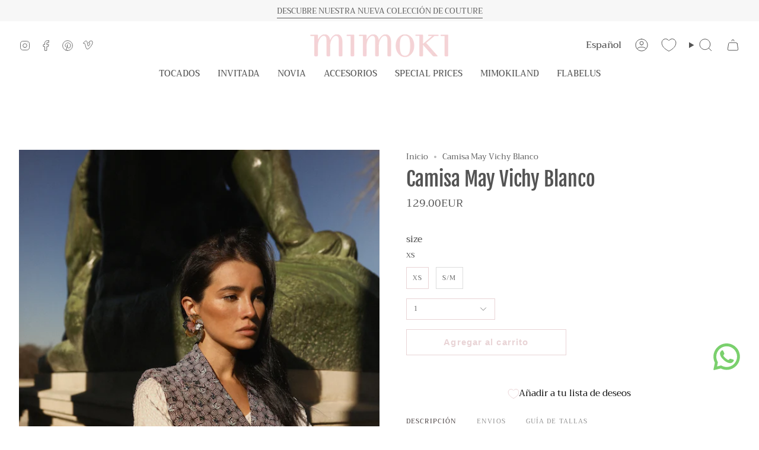

--- FILE ---
content_type: text/html; charset=utf-8
request_url: https://mimoki.es/products/camisa-may-vichy-blanco?section_id=api-product-grid-item
body_size: 1377
content:
<div id="shopify-section-api-product-grid-item" class="shopify-section">

<div data-api-content>
<div class="grid-item product-item  product-item--centered product-item--outer-text product-item--has-quickbuy "
  id="product-item--api-product-grid-item-7716459151590"
  style="--swatch-size: var(--swatch-size-filters);"
  data-grid-item
>
  <div class="product-item__image double__image" data-product-image>
    <a class="product-link" href="/products/camisa-may-vichy-blanco" aria-label="Camisa May Vichy Blanco" data-product-link="/products/camisa-may-vichy-blanco"><div class="product-item__bg" data-product-image-default><figure class="image-wrapper image-wrapper--cover lazy-image lazy-image--backfill is-loading" style="--aspect-ratio: 1;" data-aos="img-in"
  data-aos-delay="||itemAnimationDelay||"
  data-aos-duration="800"
  data-aos-anchor="||itemAnimationAnchor||"
  data-aos-easing="ease-out-quart"><img src="//mimoki.es/cdn/shop/products/Capturadepantalla2022-04-01alas13.28.39.png?crop=center&amp;height=569&amp;v=1648812550&amp;width=569" alt="" width="569" height="569" loading="eager" srcset="//mimoki.es/cdn/shop/products/Capturadepantalla2022-04-01alas13.28.39.png?v=1648812550&amp;width=136 136w, //mimoki.es/cdn/shop/products/Capturadepantalla2022-04-01alas13.28.39.png?v=1648812550&amp;width=160 160w, //mimoki.es/cdn/shop/products/Capturadepantalla2022-04-01alas13.28.39.png?v=1648812550&amp;width=180 180w, //mimoki.es/cdn/shop/products/Capturadepantalla2022-04-01alas13.28.39.png?v=1648812550&amp;width=220 220w, //mimoki.es/cdn/shop/products/Capturadepantalla2022-04-01alas13.28.39.png?v=1648812550&amp;width=254 254w, //mimoki.es/cdn/shop/products/Capturadepantalla2022-04-01alas13.28.39.png?v=1648812550&amp;width=284 284w, //mimoki.es/cdn/shop/products/Capturadepantalla2022-04-01alas13.28.39.png?v=1648812550&amp;width=292 292w, //mimoki.es/cdn/shop/products/Capturadepantalla2022-04-01alas13.28.39.png?v=1648812550&amp;width=320 320w, //mimoki.es/cdn/shop/products/Capturadepantalla2022-04-01alas13.28.39.png?v=1648812550&amp;width=480 480w, //mimoki.es/cdn/shop/products/Capturadepantalla2022-04-01alas13.28.39.png?v=1648812550&amp;width=528 528w, //mimoki.es/cdn/shop/products/Capturadepantalla2022-04-01alas13.28.39.png?v=1648812550&amp;width=569 569w" sizes="(min-width: 1400px) calc(100vw / 4), (min-width: 750px) calc(100vw / 2), (min-width: 480px) calc(100vw / 2), calc(100vw / 1)" fetchpriority="high" class=" fit-cover is-loading ">
</figure>

&nbsp;</div><deferred-image class="product-item__bg__under">
              <template><figure class="image-wrapper image-wrapper--cover lazy-image lazy-image--backfill is-loading" style="--aspect-ratio: 1;"><img src="//mimoki.es/cdn/shop/products/IMG-3866.jpg?crop=center&amp;height=3024&amp;v=1648813975&amp;width=3024" alt="" width="3024" height="3024" loading="lazy" srcset="//mimoki.es/cdn/shop/products/IMG-3866.jpg?v=1648813975&amp;width=136 136w, //mimoki.es/cdn/shop/products/IMG-3866.jpg?v=1648813975&amp;width=160 160w, //mimoki.es/cdn/shop/products/IMG-3866.jpg?v=1648813975&amp;width=180 180w, //mimoki.es/cdn/shop/products/IMG-3866.jpg?v=1648813975&amp;width=220 220w, //mimoki.es/cdn/shop/products/IMG-3866.jpg?v=1648813975&amp;width=254 254w, //mimoki.es/cdn/shop/products/IMG-3866.jpg?v=1648813975&amp;width=284 284w, //mimoki.es/cdn/shop/products/IMG-3866.jpg?v=1648813975&amp;width=292 292w, //mimoki.es/cdn/shop/products/IMG-3866.jpg?v=1648813975&amp;width=320 320w, //mimoki.es/cdn/shop/products/IMG-3866.jpg?v=1648813975&amp;width=480 480w, //mimoki.es/cdn/shop/products/IMG-3866.jpg?v=1648813975&amp;width=528 528w, //mimoki.es/cdn/shop/products/IMG-3866.jpg?v=1648813975&amp;width=640 640w, //mimoki.es/cdn/shop/products/IMG-3866.jpg?v=1648813975&amp;width=720 720w, //mimoki.es/cdn/shop/products/IMG-3866.jpg?v=1648813975&amp;width=960 960w, //mimoki.es/cdn/shop/products/IMG-3866.jpg?v=1648813975&amp;width=1080 1080w, //mimoki.es/cdn/shop/products/IMG-3866.jpg?v=1648813975&amp;width=1296 1296w, //mimoki.es/cdn/shop/products/IMG-3866.jpg?v=1648813975&amp;width=1512 1512w, //mimoki.es/cdn/shop/products/IMG-3866.jpg?v=1648813975&amp;width=1728 1728w, //mimoki.es/cdn/shop/products/IMG-3866.jpg?v=1648813975&amp;width=1950 1950w, //mimoki.es/cdn/shop/products/IMG-3866.jpg?v=1648813975&amp;width=3024 3024w" sizes="(min-width: 1400px) calc(100vw / 4), (min-width: 750px) calc(100vw / 2), (min-width: 480px) calc(100vw / 2), calc(100vw / 1)" class=" fit-cover is-loading ">
</figure>
</template>
            </deferred-image></a>

    <quick-add-product>
      <div class="quick-add__holder" data-quick-add-holder="7716459151590"><button class="quick-add__button caps"
            type="button"
            aria-label="Elegir talla"
            data-quick-add-btn
            data-quick-add-modal-handle="camisa-may-vichy-blanco"
          >
            <span class="btn__text">Elegir talla</span>
            <span class="btn__plus"></span>
            <span class="btn__added">&nbsp;</span>
            <span class="btn__loader">
              <svg height="18" width="18" class="svg-loader">
                <circle r="7" cx="9" cy="9" />
                <circle stroke-dasharray="87.96459430051421 87.96459430051421" r="7" cx="9" cy="9" />
              </svg>
            </span>
          </button>


<template data-quick-add-modal-template>
  <dialog class="product-quick-add" data-product-id="7716459151590" data-section-id="api-product-grid-item-7716459151590" inert data-quick-add-modal data-scroll-lock-required>
    <form method="dialog">
      <button class="visually-hidden no-js" aria-label="Cerrar"></button>
    </form>

    <div class="product-quick-add__content" data-product-upsell-container data-scroll-lock-scrollable style="--swatch-size: var(--swatch-size-product)">
      <div class="product-quick-add__close-outer">
        <button class="product-quick-add__close drawer__close" aria-label="Cerrar" data-quick-add-modal-close autofocus><svg aria-hidden="true" focusable="false" role="presentation" class="icon icon-cancel" viewBox="0 0 24 24"><path d="M6.758 17.243 12.001 12m5.243-5.243L12 12m0 0L6.758 6.757M12.001 12l5.243 5.243" stroke="currentColor" stroke-linecap="round" stroke-linejoin="round"/></svg></button>
      </div>

      <div class="product-quick-add__inner" data-product-upsell-ajax></div>

      <div class="loader loader--top"><div class="loader-indeterminate"></div></div>
    </div>
  </dialog>
</template></div>
    </quick-add-product>
  </div>

  <div class="product-information" data-product-information>
    <div class="product-item__info">
      <a class="product-link" href="/products/camisa-may-vichy-blanco" data-product-link="/products/camisa-may-vichy-blanco">
        <h3 class="product-item__title">Camisa May Vichy Blanco</h3>

        <div class="product-item__price__holder"><div class="product-item__price" data-product-price>
            
<span class="price">
  
    <span class="new-price">
      
129.00EUR
</span>
    
  
</span>

          </div>
        </div>
      </a></div>
  </div>
</div></div></div>

--- FILE ---
content_type: text/javascript; charset=utf-8
request_url: https://mimoki.es/products/camisa-may-vichy-blanco.js
body_size: 901
content:
{"id":7716459151590,"title":"Camisa May Vichy Blanco","handle":"camisa-may-vichy-blanco","description":"\u003cp\u003e\u003cspan\u003eTiempo de entrega: 3 a 14 días en península.\u003c\/span\u003e\u003c\/p\u003e","published_at":"2022-04-03T11:31:30+02:00","created_at":"2022-04-01T10:33:10+02:00","vendor":"Mimoki Woman","type":"Camisa","tags":[],"price":12900,"price_min":12900,"price_max":12900,"available":true,"price_varies":false,"compare_at_price":null,"compare_at_price_min":0,"compare_at_price_max":0,"compare_at_price_varies":false,"variants":[{"id":42745967018214,"title":"XS","option1":"XS","option2":null,"option3":null,"sku":"DG3_068","requires_shipping":true,"taxable":true,"featured_image":null,"available":true,"name":"Camisa May Vichy Blanco - XS","public_title":"XS","options":["XS"],"price":12900,"weight":1000,"compare_at_price":null,"inventory_management":null,"barcode":"","requires_selling_plan":false,"selling_plan_allocations":[]},{"id":42745967050982,"title":"S\/M","option1":"S\/M","option2":null,"option3":null,"sku":"DG3_069","requires_shipping":true,"taxable":true,"featured_image":null,"available":true,"name":"Camisa May Vichy Blanco - S\/M","public_title":"S\/M","options":["S\/M"],"price":12900,"weight":1000,"compare_at_price":null,"inventory_management":null,"barcode":"","requires_selling_plan":false,"selling_plan_allocations":[]}],"images":["\/\/cdn.shopify.com\/s\/files\/1\/1857\/1941\/products\/Capturadepantalla2022-04-01alas13.28.39.png?v=1648812550","\/\/cdn.shopify.com\/s\/files\/1\/1857\/1941\/products\/IMG-3866.jpg?v=1648813975","\/\/cdn.shopify.com\/s\/files\/1\/1857\/1941\/products\/IMG-3872.jpg?v=1648813975","\/\/cdn.shopify.com\/s\/files\/1\/1857\/1941\/products\/IMG-3867.jpg?v=1648813975","\/\/cdn.shopify.com\/s\/files\/1\/1857\/1941\/products\/IMG-3869.jpg?v=1648813975","\/\/cdn.shopify.com\/s\/files\/1\/1857\/1941\/products\/MIMOKIDG3_MAYVICHYBLANCOsilueta_5c23a0d7-41b1-4acd-b733-5acf6f6dde2e.jpg?v=1675437277"],"featured_image":"\/\/cdn.shopify.com\/s\/files\/1\/1857\/1941\/products\/Capturadepantalla2022-04-01alas13.28.39.png?v=1648812550","options":[{"name":"size","position":1,"values":["XS","S\/M"]}],"url":"\/products\/camisa-may-vichy-blanco","media":[{"alt":null,"id":29842270617830,"position":1,"preview_image":{"aspect_ratio":0.662,"height":860,"width":569,"src":"https:\/\/cdn.shopify.com\/s\/files\/1\/1857\/1941\/products\/Capturadepantalla2022-04-01alas13.28.39.png?v=1648812550"},"aspect_ratio":0.662,"height":860,"media_type":"image","src":"https:\/\/cdn.shopify.com\/s\/files\/1\/1857\/1941\/products\/Capturadepantalla2022-04-01alas13.28.39.png?v=1648812550","width":569},{"alt":null,"id":29842920603878,"position":2,"preview_image":{"aspect_ratio":0.75,"height":4032,"width":3024,"src":"https:\/\/cdn.shopify.com\/s\/files\/1\/1857\/1941\/products\/IMG-3866.jpg?v=1648813975"},"aspect_ratio":0.75,"height":4032,"media_type":"image","src":"https:\/\/cdn.shopify.com\/s\/files\/1\/1857\/1941\/products\/IMG-3866.jpg?v=1648813975","width":3024},{"alt":null,"id":29842922635494,"position":3,"preview_image":{"aspect_ratio":0.75,"height":4032,"width":3024,"src":"https:\/\/cdn.shopify.com\/s\/files\/1\/1857\/1941\/products\/IMG-3872.jpg?v=1648813975"},"aspect_ratio":0.75,"height":4032,"media_type":"image","src":"https:\/\/cdn.shopify.com\/s\/files\/1\/1857\/1941\/products\/IMG-3872.jpg?v=1648813975","width":3024},{"alt":null,"id":29842924634342,"position":4,"preview_image":{"aspect_ratio":0.75,"height":4032,"width":3024,"src":"https:\/\/cdn.shopify.com\/s\/files\/1\/1857\/1941\/products\/IMG-3867.jpg?v=1648813975"},"aspect_ratio":0.75,"height":4032,"media_type":"image","src":"https:\/\/cdn.shopify.com\/s\/files\/1\/1857\/1941\/products\/IMG-3867.jpg?v=1648813975","width":3024},{"alt":null,"id":29842926665958,"position":5,"preview_image":{"aspect_ratio":0.75,"height":4032,"width":3024,"src":"https:\/\/cdn.shopify.com\/s\/files\/1\/1857\/1941\/products\/IMG-3869.jpg?v=1648813975"},"aspect_ratio":0.75,"height":4032,"media_type":"image","src":"https:\/\/cdn.shopify.com\/s\/files\/1\/1857\/1941\/products\/IMG-3869.jpg?v=1648813975","width":3024},{"alt":null,"id":29837289783526,"position":6,"preview_image":{"aspect_ratio":1.091,"height":976,"width":1065,"src":"https:\/\/cdn.shopify.com\/s\/files\/1\/1857\/1941\/products\/MIMOKIDG3_MAYVICHYBLANCOsilueta_5c23a0d7-41b1-4acd-b733-5acf6f6dde2e.jpg?v=1675437277"},"aspect_ratio":1.091,"height":976,"media_type":"image","src":"https:\/\/cdn.shopify.com\/s\/files\/1\/1857\/1941\/products\/MIMOKIDG3_MAYVICHYBLANCOsilueta_5c23a0d7-41b1-4acd-b733-5acf6f6dde2e.jpg?v=1675437277","width":1065}],"requires_selling_plan":false,"selling_plan_groups":[]}